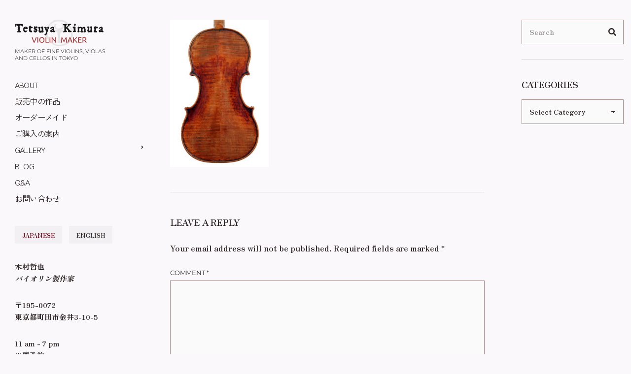

--- FILE ---
content_type: text/html; charset=utf-8
request_url: https://www.google.com/recaptcha/api2/anchor?ar=1&k=6LeOZbwUAAAAAKFpBDpoG4nHobeRfOy-2iAe2mM_&co=aHR0cHM6Ly93d3cuYXRlbGllcmtpbXVyYS5jb206NDQz&hl=en&v=PoyoqOPhxBO7pBk68S4YbpHZ&size=invisible&anchor-ms=20000&execute-ms=30000&cb=vxcllo83wnil
body_size: 48799
content:
<!DOCTYPE HTML><html dir="ltr" lang="en"><head><meta http-equiv="Content-Type" content="text/html; charset=UTF-8">
<meta http-equiv="X-UA-Compatible" content="IE=edge">
<title>reCAPTCHA</title>
<style type="text/css">
/* cyrillic-ext */
@font-face {
  font-family: 'Roboto';
  font-style: normal;
  font-weight: 400;
  font-stretch: 100%;
  src: url(//fonts.gstatic.com/s/roboto/v48/KFO7CnqEu92Fr1ME7kSn66aGLdTylUAMa3GUBHMdazTgWw.woff2) format('woff2');
  unicode-range: U+0460-052F, U+1C80-1C8A, U+20B4, U+2DE0-2DFF, U+A640-A69F, U+FE2E-FE2F;
}
/* cyrillic */
@font-face {
  font-family: 'Roboto';
  font-style: normal;
  font-weight: 400;
  font-stretch: 100%;
  src: url(//fonts.gstatic.com/s/roboto/v48/KFO7CnqEu92Fr1ME7kSn66aGLdTylUAMa3iUBHMdazTgWw.woff2) format('woff2');
  unicode-range: U+0301, U+0400-045F, U+0490-0491, U+04B0-04B1, U+2116;
}
/* greek-ext */
@font-face {
  font-family: 'Roboto';
  font-style: normal;
  font-weight: 400;
  font-stretch: 100%;
  src: url(//fonts.gstatic.com/s/roboto/v48/KFO7CnqEu92Fr1ME7kSn66aGLdTylUAMa3CUBHMdazTgWw.woff2) format('woff2');
  unicode-range: U+1F00-1FFF;
}
/* greek */
@font-face {
  font-family: 'Roboto';
  font-style: normal;
  font-weight: 400;
  font-stretch: 100%;
  src: url(//fonts.gstatic.com/s/roboto/v48/KFO7CnqEu92Fr1ME7kSn66aGLdTylUAMa3-UBHMdazTgWw.woff2) format('woff2');
  unicode-range: U+0370-0377, U+037A-037F, U+0384-038A, U+038C, U+038E-03A1, U+03A3-03FF;
}
/* math */
@font-face {
  font-family: 'Roboto';
  font-style: normal;
  font-weight: 400;
  font-stretch: 100%;
  src: url(//fonts.gstatic.com/s/roboto/v48/KFO7CnqEu92Fr1ME7kSn66aGLdTylUAMawCUBHMdazTgWw.woff2) format('woff2');
  unicode-range: U+0302-0303, U+0305, U+0307-0308, U+0310, U+0312, U+0315, U+031A, U+0326-0327, U+032C, U+032F-0330, U+0332-0333, U+0338, U+033A, U+0346, U+034D, U+0391-03A1, U+03A3-03A9, U+03B1-03C9, U+03D1, U+03D5-03D6, U+03F0-03F1, U+03F4-03F5, U+2016-2017, U+2034-2038, U+203C, U+2040, U+2043, U+2047, U+2050, U+2057, U+205F, U+2070-2071, U+2074-208E, U+2090-209C, U+20D0-20DC, U+20E1, U+20E5-20EF, U+2100-2112, U+2114-2115, U+2117-2121, U+2123-214F, U+2190, U+2192, U+2194-21AE, U+21B0-21E5, U+21F1-21F2, U+21F4-2211, U+2213-2214, U+2216-22FF, U+2308-230B, U+2310, U+2319, U+231C-2321, U+2336-237A, U+237C, U+2395, U+239B-23B7, U+23D0, U+23DC-23E1, U+2474-2475, U+25AF, U+25B3, U+25B7, U+25BD, U+25C1, U+25CA, U+25CC, U+25FB, U+266D-266F, U+27C0-27FF, U+2900-2AFF, U+2B0E-2B11, U+2B30-2B4C, U+2BFE, U+3030, U+FF5B, U+FF5D, U+1D400-1D7FF, U+1EE00-1EEFF;
}
/* symbols */
@font-face {
  font-family: 'Roboto';
  font-style: normal;
  font-weight: 400;
  font-stretch: 100%;
  src: url(//fonts.gstatic.com/s/roboto/v48/KFO7CnqEu92Fr1ME7kSn66aGLdTylUAMaxKUBHMdazTgWw.woff2) format('woff2');
  unicode-range: U+0001-000C, U+000E-001F, U+007F-009F, U+20DD-20E0, U+20E2-20E4, U+2150-218F, U+2190, U+2192, U+2194-2199, U+21AF, U+21E6-21F0, U+21F3, U+2218-2219, U+2299, U+22C4-22C6, U+2300-243F, U+2440-244A, U+2460-24FF, U+25A0-27BF, U+2800-28FF, U+2921-2922, U+2981, U+29BF, U+29EB, U+2B00-2BFF, U+4DC0-4DFF, U+FFF9-FFFB, U+10140-1018E, U+10190-1019C, U+101A0, U+101D0-101FD, U+102E0-102FB, U+10E60-10E7E, U+1D2C0-1D2D3, U+1D2E0-1D37F, U+1F000-1F0FF, U+1F100-1F1AD, U+1F1E6-1F1FF, U+1F30D-1F30F, U+1F315, U+1F31C, U+1F31E, U+1F320-1F32C, U+1F336, U+1F378, U+1F37D, U+1F382, U+1F393-1F39F, U+1F3A7-1F3A8, U+1F3AC-1F3AF, U+1F3C2, U+1F3C4-1F3C6, U+1F3CA-1F3CE, U+1F3D4-1F3E0, U+1F3ED, U+1F3F1-1F3F3, U+1F3F5-1F3F7, U+1F408, U+1F415, U+1F41F, U+1F426, U+1F43F, U+1F441-1F442, U+1F444, U+1F446-1F449, U+1F44C-1F44E, U+1F453, U+1F46A, U+1F47D, U+1F4A3, U+1F4B0, U+1F4B3, U+1F4B9, U+1F4BB, U+1F4BF, U+1F4C8-1F4CB, U+1F4D6, U+1F4DA, U+1F4DF, U+1F4E3-1F4E6, U+1F4EA-1F4ED, U+1F4F7, U+1F4F9-1F4FB, U+1F4FD-1F4FE, U+1F503, U+1F507-1F50B, U+1F50D, U+1F512-1F513, U+1F53E-1F54A, U+1F54F-1F5FA, U+1F610, U+1F650-1F67F, U+1F687, U+1F68D, U+1F691, U+1F694, U+1F698, U+1F6AD, U+1F6B2, U+1F6B9-1F6BA, U+1F6BC, U+1F6C6-1F6CF, U+1F6D3-1F6D7, U+1F6E0-1F6EA, U+1F6F0-1F6F3, U+1F6F7-1F6FC, U+1F700-1F7FF, U+1F800-1F80B, U+1F810-1F847, U+1F850-1F859, U+1F860-1F887, U+1F890-1F8AD, U+1F8B0-1F8BB, U+1F8C0-1F8C1, U+1F900-1F90B, U+1F93B, U+1F946, U+1F984, U+1F996, U+1F9E9, U+1FA00-1FA6F, U+1FA70-1FA7C, U+1FA80-1FA89, U+1FA8F-1FAC6, U+1FACE-1FADC, U+1FADF-1FAE9, U+1FAF0-1FAF8, U+1FB00-1FBFF;
}
/* vietnamese */
@font-face {
  font-family: 'Roboto';
  font-style: normal;
  font-weight: 400;
  font-stretch: 100%;
  src: url(//fonts.gstatic.com/s/roboto/v48/KFO7CnqEu92Fr1ME7kSn66aGLdTylUAMa3OUBHMdazTgWw.woff2) format('woff2');
  unicode-range: U+0102-0103, U+0110-0111, U+0128-0129, U+0168-0169, U+01A0-01A1, U+01AF-01B0, U+0300-0301, U+0303-0304, U+0308-0309, U+0323, U+0329, U+1EA0-1EF9, U+20AB;
}
/* latin-ext */
@font-face {
  font-family: 'Roboto';
  font-style: normal;
  font-weight: 400;
  font-stretch: 100%;
  src: url(//fonts.gstatic.com/s/roboto/v48/KFO7CnqEu92Fr1ME7kSn66aGLdTylUAMa3KUBHMdazTgWw.woff2) format('woff2');
  unicode-range: U+0100-02BA, U+02BD-02C5, U+02C7-02CC, U+02CE-02D7, U+02DD-02FF, U+0304, U+0308, U+0329, U+1D00-1DBF, U+1E00-1E9F, U+1EF2-1EFF, U+2020, U+20A0-20AB, U+20AD-20C0, U+2113, U+2C60-2C7F, U+A720-A7FF;
}
/* latin */
@font-face {
  font-family: 'Roboto';
  font-style: normal;
  font-weight: 400;
  font-stretch: 100%;
  src: url(//fonts.gstatic.com/s/roboto/v48/KFO7CnqEu92Fr1ME7kSn66aGLdTylUAMa3yUBHMdazQ.woff2) format('woff2');
  unicode-range: U+0000-00FF, U+0131, U+0152-0153, U+02BB-02BC, U+02C6, U+02DA, U+02DC, U+0304, U+0308, U+0329, U+2000-206F, U+20AC, U+2122, U+2191, U+2193, U+2212, U+2215, U+FEFF, U+FFFD;
}
/* cyrillic-ext */
@font-face {
  font-family: 'Roboto';
  font-style: normal;
  font-weight: 500;
  font-stretch: 100%;
  src: url(//fonts.gstatic.com/s/roboto/v48/KFO7CnqEu92Fr1ME7kSn66aGLdTylUAMa3GUBHMdazTgWw.woff2) format('woff2');
  unicode-range: U+0460-052F, U+1C80-1C8A, U+20B4, U+2DE0-2DFF, U+A640-A69F, U+FE2E-FE2F;
}
/* cyrillic */
@font-face {
  font-family: 'Roboto';
  font-style: normal;
  font-weight: 500;
  font-stretch: 100%;
  src: url(//fonts.gstatic.com/s/roboto/v48/KFO7CnqEu92Fr1ME7kSn66aGLdTylUAMa3iUBHMdazTgWw.woff2) format('woff2');
  unicode-range: U+0301, U+0400-045F, U+0490-0491, U+04B0-04B1, U+2116;
}
/* greek-ext */
@font-face {
  font-family: 'Roboto';
  font-style: normal;
  font-weight: 500;
  font-stretch: 100%;
  src: url(//fonts.gstatic.com/s/roboto/v48/KFO7CnqEu92Fr1ME7kSn66aGLdTylUAMa3CUBHMdazTgWw.woff2) format('woff2');
  unicode-range: U+1F00-1FFF;
}
/* greek */
@font-face {
  font-family: 'Roboto';
  font-style: normal;
  font-weight: 500;
  font-stretch: 100%;
  src: url(//fonts.gstatic.com/s/roboto/v48/KFO7CnqEu92Fr1ME7kSn66aGLdTylUAMa3-UBHMdazTgWw.woff2) format('woff2');
  unicode-range: U+0370-0377, U+037A-037F, U+0384-038A, U+038C, U+038E-03A1, U+03A3-03FF;
}
/* math */
@font-face {
  font-family: 'Roboto';
  font-style: normal;
  font-weight: 500;
  font-stretch: 100%;
  src: url(//fonts.gstatic.com/s/roboto/v48/KFO7CnqEu92Fr1ME7kSn66aGLdTylUAMawCUBHMdazTgWw.woff2) format('woff2');
  unicode-range: U+0302-0303, U+0305, U+0307-0308, U+0310, U+0312, U+0315, U+031A, U+0326-0327, U+032C, U+032F-0330, U+0332-0333, U+0338, U+033A, U+0346, U+034D, U+0391-03A1, U+03A3-03A9, U+03B1-03C9, U+03D1, U+03D5-03D6, U+03F0-03F1, U+03F4-03F5, U+2016-2017, U+2034-2038, U+203C, U+2040, U+2043, U+2047, U+2050, U+2057, U+205F, U+2070-2071, U+2074-208E, U+2090-209C, U+20D0-20DC, U+20E1, U+20E5-20EF, U+2100-2112, U+2114-2115, U+2117-2121, U+2123-214F, U+2190, U+2192, U+2194-21AE, U+21B0-21E5, U+21F1-21F2, U+21F4-2211, U+2213-2214, U+2216-22FF, U+2308-230B, U+2310, U+2319, U+231C-2321, U+2336-237A, U+237C, U+2395, U+239B-23B7, U+23D0, U+23DC-23E1, U+2474-2475, U+25AF, U+25B3, U+25B7, U+25BD, U+25C1, U+25CA, U+25CC, U+25FB, U+266D-266F, U+27C0-27FF, U+2900-2AFF, U+2B0E-2B11, U+2B30-2B4C, U+2BFE, U+3030, U+FF5B, U+FF5D, U+1D400-1D7FF, U+1EE00-1EEFF;
}
/* symbols */
@font-face {
  font-family: 'Roboto';
  font-style: normal;
  font-weight: 500;
  font-stretch: 100%;
  src: url(//fonts.gstatic.com/s/roboto/v48/KFO7CnqEu92Fr1ME7kSn66aGLdTylUAMaxKUBHMdazTgWw.woff2) format('woff2');
  unicode-range: U+0001-000C, U+000E-001F, U+007F-009F, U+20DD-20E0, U+20E2-20E4, U+2150-218F, U+2190, U+2192, U+2194-2199, U+21AF, U+21E6-21F0, U+21F3, U+2218-2219, U+2299, U+22C4-22C6, U+2300-243F, U+2440-244A, U+2460-24FF, U+25A0-27BF, U+2800-28FF, U+2921-2922, U+2981, U+29BF, U+29EB, U+2B00-2BFF, U+4DC0-4DFF, U+FFF9-FFFB, U+10140-1018E, U+10190-1019C, U+101A0, U+101D0-101FD, U+102E0-102FB, U+10E60-10E7E, U+1D2C0-1D2D3, U+1D2E0-1D37F, U+1F000-1F0FF, U+1F100-1F1AD, U+1F1E6-1F1FF, U+1F30D-1F30F, U+1F315, U+1F31C, U+1F31E, U+1F320-1F32C, U+1F336, U+1F378, U+1F37D, U+1F382, U+1F393-1F39F, U+1F3A7-1F3A8, U+1F3AC-1F3AF, U+1F3C2, U+1F3C4-1F3C6, U+1F3CA-1F3CE, U+1F3D4-1F3E0, U+1F3ED, U+1F3F1-1F3F3, U+1F3F5-1F3F7, U+1F408, U+1F415, U+1F41F, U+1F426, U+1F43F, U+1F441-1F442, U+1F444, U+1F446-1F449, U+1F44C-1F44E, U+1F453, U+1F46A, U+1F47D, U+1F4A3, U+1F4B0, U+1F4B3, U+1F4B9, U+1F4BB, U+1F4BF, U+1F4C8-1F4CB, U+1F4D6, U+1F4DA, U+1F4DF, U+1F4E3-1F4E6, U+1F4EA-1F4ED, U+1F4F7, U+1F4F9-1F4FB, U+1F4FD-1F4FE, U+1F503, U+1F507-1F50B, U+1F50D, U+1F512-1F513, U+1F53E-1F54A, U+1F54F-1F5FA, U+1F610, U+1F650-1F67F, U+1F687, U+1F68D, U+1F691, U+1F694, U+1F698, U+1F6AD, U+1F6B2, U+1F6B9-1F6BA, U+1F6BC, U+1F6C6-1F6CF, U+1F6D3-1F6D7, U+1F6E0-1F6EA, U+1F6F0-1F6F3, U+1F6F7-1F6FC, U+1F700-1F7FF, U+1F800-1F80B, U+1F810-1F847, U+1F850-1F859, U+1F860-1F887, U+1F890-1F8AD, U+1F8B0-1F8BB, U+1F8C0-1F8C1, U+1F900-1F90B, U+1F93B, U+1F946, U+1F984, U+1F996, U+1F9E9, U+1FA00-1FA6F, U+1FA70-1FA7C, U+1FA80-1FA89, U+1FA8F-1FAC6, U+1FACE-1FADC, U+1FADF-1FAE9, U+1FAF0-1FAF8, U+1FB00-1FBFF;
}
/* vietnamese */
@font-face {
  font-family: 'Roboto';
  font-style: normal;
  font-weight: 500;
  font-stretch: 100%;
  src: url(//fonts.gstatic.com/s/roboto/v48/KFO7CnqEu92Fr1ME7kSn66aGLdTylUAMa3OUBHMdazTgWw.woff2) format('woff2');
  unicode-range: U+0102-0103, U+0110-0111, U+0128-0129, U+0168-0169, U+01A0-01A1, U+01AF-01B0, U+0300-0301, U+0303-0304, U+0308-0309, U+0323, U+0329, U+1EA0-1EF9, U+20AB;
}
/* latin-ext */
@font-face {
  font-family: 'Roboto';
  font-style: normal;
  font-weight: 500;
  font-stretch: 100%;
  src: url(//fonts.gstatic.com/s/roboto/v48/KFO7CnqEu92Fr1ME7kSn66aGLdTylUAMa3KUBHMdazTgWw.woff2) format('woff2');
  unicode-range: U+0100-02BA, U+02BD-02C5, U+02C7-02CC, U+02CE-02D7, U+02DD-02FF, U+0304, U+0308, U+0329, U+1D00-1DBF, U+1E00-1E9F, U+1EF2-1EFF, U+2020, U+20A0-20AB, U+20AD-20C0, U+2113, U+2C60-2C7F, U+A720-A7FF;
}
/* latin */
@font-face {
  font-family: 'Roboto';
  font-style: normal;
  font-weight: 500;
  font-stretch: 100%;
  src: url(//fonts.gstatic.com/s/roboto/v48/KFO7CnqEu92Fr1ME7kSn66aGLdTylUAMa3yUBHMdazQ.woff2) format('woff2');
  unicode-range: U+0000-00FF, U+0131, U+0152-0153, U+02BB-02BC, U+02C6, U+02DA, U+02DC, U+0304, U+0308, U+0329, U+2000-206F, U+20AC, U+2122, U+2191, U+2193, U+2212, U+2215, U+FEFF, U+FFFD;
}
/* cyrillic-ext */
@font-face {
  font-family: 'Roboto';
  font-style: normal;
  font-weight: 900;
  font-stretch: 100%;
  src: url(//fonts.gstatic.com/s/roboto/v48/KFO7CnqEu92Fr1ME7kSn66aGLdTylUAMa3GUBHMdazTgWw.woff2) format('woff2');
  unicode-range: U+0460-052F, U+1C80-1C8A, U+20B4, U+2DE0-2DFF, U+A640-A69F, U+FE2E-FE2F;
}
/* cyrillic */
@font-face {
  font-family: 'Roboto';
  font-style: normal;
  font-weight: 900;
  font-stretch: 100%;
  src: url(//fonts.gstatic.com/s/roboto/v48/KFO7CnqEu92Fr1ME7kSn66aGLdTylUAMa3iUBHMdazTgWw.woff2) format('woff2');
  unicode-range: U+0301, U+0400-045F, U+0490-0491, U+04B0-04B1, U+2116;
}
/* greek-ext */
@font-face {
  font-family: 'Roboto';
  font-style: normal;
  font-weight: 900;
  font-stretch: 100%;
  src: url(//fonts.gstatic.com/s/roboto/v48/KFO7CnqEu92Fr1ME7kSn66aGLdTylUAMa3CUBHMdazTgWw.woff2) format('woff2');
  unicode-range: U+1F00-1FFF;
}
/* greek */
@font-face {
  font-family: 'Roboto';
  font-style: normal;
  font-weight: 900;
  font-stretch: 100%;
  src: url(//fonts.gstatic.com/s/roboto/v48/KFO7CnqEu92Fr1ME7kSn66aGLdTylUAMa3-UBHMdazTgWw.woff2) format('woff2');
  unicode-range: U+0370-0377, U+037A-037F, U+0384-038A, U+038C, U+038E-03A1, U+03A3-03FF;
}
/* math */
@font-face {
  font-family: 'Roboto';
  font-style: normal;
  font-weight: 900;
  font-stretch: 100%;
  src: url(//fonts.gstatic.com/s/roboto/v48/KFO7CnqEu92Fr1ME7kSn66aGLdTylUAMawCUBHMdazTgWw.woff2) format('woff2');
  unicode-range: U+0302-0303, U+0305, U+0307-0308, U+0310, U+0312, U+0315, U+031A, U+0326-0327, U+032C, U+032F-0330, U+0332-0333, U+0338, U+033A, U+0346, U+034D, U+0391-03A1, U+03A3-03A9, U+03B1-03C9, U+03D1, U+03D5-03D6, U+03F0-03F1, U+03F4-03F5, U+2016-2017, U+2034-2038, U+203C, U+2040, U+2043, U+2047, U+2050, U+2057, U+205F, U+2070-2071, U+2074-208E, U+2090-209C, U+20D0-20DC, U+20E1, U+20E5-20EF, U+2100-2112, U+2114-2115, U+2117-2121, U+2123-214F, U+2190, U+2192, U+2194-21AE, U+21B0-21E5, U+21F1-21F2, U+21F4-2211, U+2213-2214, U+2216-22FF, U+2308-230B, U+2310, U+2319, U+231C-2321, U+2336-237A, U+237C, U+2395, U+239B-23B7, U+23D0, U+23DC-23E1, U+2474-2475, U+25AF, U+25B3, U+25B7, U+25BD, U+25C1, U+25CA, U+25CC, U+25FB, U+266D-266F, U+27C0-27FF, U+2900-2AFF, U+2B0E-2B11, U+2B30-2B4C, U+2BFE, U+3030, U+FF5B, U+FF5D, U+1D400-1D7FF, U+1EE00-1EEFF;
}
/* symbols */
@font-face {
  font-family: 'Roboto';
  font-style: normal;
  font-weight: 900;
  font-stretch: 100%;
  src: url(//fonts.gstatic.com/s/roboto/v48/KFO7CnqEu92Fr1ME7kSn66aGLdTylUAMaxKUBHMdazTgWw.woff2) format('woff2');
  unicode-range: U+0001-000C, U+000E-001F, U+007F-009F, U+20DD-20E0, U+20E2-20E4, U+2150-218F, U+2190, U+2192, U+2194-2199, U+21AF, U+21E6-21F0, U+21F3, U+2218-2219, U+2299, U+22C4-22C6, U+2300-243F, U+2440-244A, U+2460-24FF, U+25A0-27BF, U+2800-28FF, U+2921-2922, U+2981, U+29BF, U+29EB, U+2B00-2BFF, U+4DC0-4DFF, U+FFF9-FFFB, U+10140-1018E, U+10190-1019C, U+101A0, U+101D0-101FD, U+102E0-102FB, U+10E60-10E7E, U+1D2C0-1D2D3, U+1D2E0-1D37F, U+1F000-1F0FF, U+1F100-1F1AD, U+1F1E6-1F1FF, U+1F30D-1F30F, U+1F315, U+1F31C, U+1F31E, U+1F320-1F32C, U+1F336, U+1F378, U+1F37D, U+1F382, U+1F393-1F39F, U+1F3A7-1F3A8, U+1F3AC-1F3AF, U+1F3C2, U+1F3C4-1F3C6, U+1F3CA-1F3CE, U+1F3D4-1F3E0, U+1F3ED, U+1F3F1-1F3F3, U+1F3F5-1F3F7, U+1F408, U+1F415, U+1F41F, U+1F426, U+1F43F, U+1F441-1F442, U+1F444, U+1F446-1F449, U+1F44C-1F44E, U+1F453, U+1F46A, U+1F47D, U+1F4A3, U+1F4B0, U+1F4B3, U+1F4B9, U+1F4BB, U+1F4BF, U+1F4C8-1F4CB, U+1F4D6, U+1F4DA, U+1F4DF, U+1F4E3-1F4E6, U+1F4EA-1F4ED, U+1F4F7, U+1F4F9-1F4FB, U+1F4FD-1F4FE, U+1F503, U+1F507-1F50B, U+1F50D, U+1F512-1F513, U+1F53E-1F54A, U+1F54F-1F5FA, U+1F610, U+1F650-1F67F, U+1F687, U+1F68D, U+1F691, U+1F694, U+1F698, U+1F6AD, U+1F6B2, U+1F6B9-1F6BA, U+1F6BC, U+1F6C6-1F6CF, U+1F6D3-1F6D7, U+1F6E0-1F6EA, U+1F6F0-1F6F3, U+1F6F7-1F6FC, U+1F700-1F7FF, U+1F800-1F80B, U+1F810-1F847, U+1F850-1F859, U+1F860-1F887, U+1F890-1F8AD, U+1F8B0-1F8BB, U+1F8C0-1F8C1, U+1F900-1F90B, U+1F93B, U+1F946, U+1F984, U+1F996, U+1F9E9, U+1FA00-1FA6F, U+1FA70-1FA7C, U+1FA80-1FA89, U+1FA8F-1FAC6, U+1FACE-1FADC, U+1FADF-1FAE9, U+1FAF0-1FAF8, U+1FB00-1FBFF;
}
/* vietnamese */
@font-face {
  font-family: 'Roboto';
  font-style: normal;
  font-weight: 900;
  font-stretch: 100%;
  src: url(//fonts.gstatic.com/s/roboto/v48/KFO7CnqEu92Fr1ME7kSn66aGLdTylUAMa3OUBHMdazTgWw.woff2) format('woff2');
  unicode-range: U+0102-0103, U+0110-0111, U+0128-0129, U+0168-0169, U+01A0-01A1, U+01AF-01B0, U+0300-0301, U+0303-0304, U+0308-0309, U+0323, U+0329, U+1EA0-1EF9, U+20AB;
}
/* latin-ext */
@font-face {
  font-family: 'Roboto';
  font-style: normal;
  font-weight: 900;
  font-stretch: 100%;
  src: url(//fonts.gstatic.com/s/roboto/v48/KFO7CnqEu92Fr1ME7kSn66aGLdTylUAMa3KUBHMdazTgWw.woff2) format('woff2');
  unicode-range: U+0100-02BA, U+02BD-02C5, U+02C7-02CC, U+02CE-02D7, U+02DD-02FF, U+0304, U+0308, U+0329, U+1D00-1DBF, U+1E00-1E9F, U+1EF2-1EFF, U+2020, U+20A0-20AB, U+20AD-20C0, U+2113, U+2C60-2C7F, U+A720-A7FF;
}
/* latin */
@font-face {
  font-family: 'Roboto';
  font-style: normal;
  font-weight: 900;
  font-stretch: 100%;
  src: url(//fonts.gstatic.com/s/roboto/v48/KFO7CnqEu92Fr1ME7kSn66aGLdTylUAMa3yUBHMdazQ.woff2) format('woff2');
  unicode-range: U+0000-00FF, U+0131, U+0152-0153, U+02BB-02BC, U+02C6, U+02DA, U+02DC, U+0304, U+0308, U+0329, U+2000-206F, U+20AC, U+2122, U+2191, U+2193, U+2212, U+2215, U+FEFF, U+FFFD;
}

</style>
<link rel="stylesheet" type="text/css" href="https://www.gstatic.com/recaptcha/releases/PoyoqOPhxBO7pBk68S4YbpHZ/styles__ltr.css">
<script nonce="BntuvLXikb4vVTkK_fH-3A" type="text/javascript">window['__recaptcha_api'] = 'https://www.google.com/recaptcha/api2/';</script>
<script type="text/javascript" src="https://www.gstatic.com/recaptcha/releases/PoyoqOPhxBO7pBk68S4YbpHZ/recaptcha__en.js" nonce="BntuvLXikb4vVTkK_fH-3A">
      
    </script></head>
<body><div id="rc-anchor-alert" class="rc-anchor-alert"></div>
<input type="hidden" id="recaptcha-token" value="[base64]">
<script type="text/javascript" nonce="BntuvLXikb4vVTkK_fH-3A">
      recaptcha.anchor.Main.init("[\x22ainput\x22,[\x22bgdata\x22,\x22\x22,\[base64]/[base64]/MjU1Ong/[base64]/[base64]/[base64]/[base64]/[base64]/[base64]/[base64]/[base64]/[base64]/[base64]/[base64]/[base64]/[base64]/[base64]/[base64]\\u003d\x22,\[base64]\\u003d\\u003d\x22,\x22wrlAw50XLCnDvn86aMKTwoEqwpDDkiDCgSbDqRTCnMO/wpfCnsOYdw85UcOnw7DDoMOTw4HCu8OkIkjCjlnDpsOhZsKNw5RFwqHCk8OwwrpAw6B2Uy0Hw4vCksOOA8Orw7lYwoLDqXnClxvCgsOcw7HDrcOVUcKCwrIIwpzCq8OwwrFUwoHDqAzDiAjDomcGwrTCjlPCiCZicsK9XsO1w7lTw43DlsOkXsKiBm9zasOvw4LDpsO/w57DksKlw47Ci8OREcKYRR3CjlDDhcOIwpjCp8O1w6XCmsKXA8ODw4M3XlxFNVDDoMODKcOAwrhiw6YKw4PDnMKOw6cuwp7DmcKVaMO+w4Bhw5kXC8OwcQ7Cu3/[base64]/wojDjcOkKMKHw4HCosKZw7JGQnFXwpzCjybCv8KIwrLCr8KCJsOOwqXCjyFqw5DCimgAwpfCtE4xwqE7woPDhnEVwpsnw43Cs8O5ZTHDpVDCnSHCkxMEw7LDtmPDvhTDo23Cp8K9w7rCo0YbfsO/wo/[base64]/wp1HwoMvFsOOccKRwrrDgUxqN8O9RXvCncKPwqXCo8OfwpDDtcOmw5XDmi7DisO5EMKbwoITw67CqVbDvATDiFEGw7ZlbMOCOGjDnMKfw41jZsKPSGjChQk1w5fDjcKYSMKHwrpCPMOhwpIEdsOqw74/U8KAMsOdWRBbwrrDlBbDmcKfBcKFwo3CjsOCwpxDw4nCvULCkMOuw4LDgwTDp8KZw6l2w7DDviZvwrNVKELDkcKgw77CvzMaUMOlQMKRdEhiGGrDkcK3w4nCrcKLwpZ0wqHDlcOOfmQAwozClDvCncKbwoIQJ8KWwr/DmMK9By/DhcKhTVTCrzU9wpfCti4cw4xJwq0/[base64]/FRfDqMKhw6YCwozCt8K6R8O8w7EBFcKwIcOXw5s9w5hGw53DtcK8w7p6w6HDsMKiw7XDgMKCEMOsw6oKV3R8TsKrZnnCum7Cly7DjcKYVXEuwrlbw48Rw5XCoStbwq/[base64]/Dm0jDnMOKw6rCn2MTwobCn2jDt8Kpw7RNFsK2O8OQw6DCuGFYCMKjw40WEcKfw6UTwocmCUR1wq7CoMObwp0Re8O8w7bCmQ5HbcORw4cHA8KJwpVULsOuwp/Co0vCkcOmXcO/EXPDjTgvw4rCqmnDokQHw5tFZCRAVRZyw7ZGRB9ew5PDryZ6BMO1bcKTIAd8EhLDh8Klwo51wrPDh3kmwpnCoABlNsK+bMKGRnvCmkvDj8KbMcKLwpPDo8OwPMKKYcKZDjM7w4N8wpzCiQxyW8OVwoYJwq/Cv8K/ACjDosOqwrlTOlLCog1vwqjDgWPDmMOSNMOZXMOlSsOvLxPDtVspP8K5SsOowpDDu2ZcHsO6wpJRNgzCm8ObwqDDoMOcPWdWwq7Cl3rDgxsQw6gkw7lWwp/[base64]/DmlUWYxPDvcO5FjDDr8OcwrU8w7pgVcO9eB1HXcOJGWknw6F+wqEVw6PDisOKwpssOTxhwq54FsOHwp/CmVNvWhwQw7EVCCjCpcKUwoB0wpcAwojDn8K7w7oxwo1YwpTDtMKgwqbCn2PDhsKPUQRABnJPwoZnwrR3AMKUw4/DpGAoHj/Ds8KNwrljwrMYTsK3wqFPYHLCuy1JwpsLwrbCvTTDlAMJw43DvVHCviXDo8O8w6Y/OyVYw7QyFcKmIsKfw7HCqB3CpT3ClhnDqMOew6/Ds8KFfsOiK8Owwr5vwow4HHhUR8OfEsOcwp1JeVdCFVYhfMKdFmt2fSHDg8KrwqkxwogiJSbDpsOIWMOKFcKfw4jDgMK9MRJIw4TCtCFWwr5cL8ObDcKLwoHCgSDDrMOGe8O5wp9cSFzDmMOCw7hJw7c2w5jCmcO9U8K/SCtxH8O+w4zCvsKsw7UaMMOLwrjCpsKTWQNcZ8K/wrwowpQsNMOWw64AwpIsU8Ozwp4bwq9SUMKYwo8twoDDghTCrgXDpcK5w5pEw6fDqwXCiVJOFsOpw6o1wqzDs8KEw4jCiD7DlsKpwrFqGzbCnMOCwqbCt1LDkMKkwqvDrjfCtcKfRMOSeHI2N0DDmT3DrMKAU8ORZ8K8Wkc2Vzo/[base64]/[base64]/[base64]/[base64]/DvMOZw6bDp0c/KV3ClwhRw63DhMO9LwnCtcOebsOtPMO+w7DDpTxpwqrCvWYyV2fDqcOvUUoObVV/wolbw5FWMsKPeMKWfiQKORfDr8KUWjU2w4slw6ltHsOtD0UKwrvDhg5swrzCl1JUwq/[base64]/Cp8O8w4jDhjNab0vDtDPCmxfDl8KQTndPZsKGOsOSFnAfAjcaw5VFelHChmtuAWZNPsOLUivCj8OgwqbDjjU8HcOQTBfCghHDmcO1CTNcwpJNDX3Ck1gpw6/[base64]/ChBsPK0N5wpPCt2DDl0DCnnhbPzt3wrbCmU/CtcKHw7IJwosgRHVuwq0ZSEcvNsOTw68Rw7Mzw5VIworDmsKdworDkjTDvn7DssKpall5cXzCmsOZwoDCulXCoTJTfArDsMO0ScOCw4FiTsKww4TDr8K9C8KEf8OcwrgZw4FAw7Jdwp3Cug/ColISQsKhw4dhwrY9NlRjwqwDwrHDrsKCw7fDnUw/bMOfw6LCiVEQwpLCpsKpCMO0E37DuiTDmg/DtcKSXGvCp8OqMsKOwp9eVwZvWTHDnsKYTwrDpBgzIjgDPkLCoTfDtsKoHcO4FcK8VH7Dng/Cjz7DtVpBwqE0RMOySMOZwpzCvUwIa1bCvcKzbSUGw5hKwpx8w75gQDQ3w6gpLkzCoyPCt2V/[base64]/w69fw53CnhLChsKbSnzCnwTDuQLDvsK3woQrYMKSw7/DssObNMOFw7rDlMOJw7RBwo7Du8K0NR0sw6zDsF8HNinCicKYPcKidVooXMKlBMOgflArw6YlNBTCqDjDi3nCrMKHPMO0AsKSw4Flb39nw6oFEsOuawYseBjCusOFw50DPGJmwodAwo/DnzPDsMO9w5jDp1QPKhAqYnARw5N4wrJBw44YHsOLecKWccKxVlItGxrCmnY0ZcOWaDIxwqvCghpYwrfDi0nDqGHDl8KUwpnCncOLIsORUsK+L3nDjlnCpsO/w4TDhcK/fSnCicOwCsKZwprDqBnDisKmQsK5MhF9SiomD8KfwonDrUnCgcO+JMO4w47CrhjDksOYwr1lwp4Pw5MVPsKTCg/DqMKxw5fCksOCw7o+w649PD/CoyBGZsOMwrDDrFjDocKbb8OwU8OSw6d0wrrCgl3DuGYFa8K0e8KYD29gQcKCc8Obw4ESLMKKBWTDrsK8wpDDicOUTzrCvRQIEsKYO1TCjcKQw40+wq1oHj0bX8KHK8Ksw4TDv8OBw6/DjsOXw7TClT7DjcKDw756PCDClGPChsK6c8OOw63DiWcYwrXDrjQQwpnDq0zCsBQhW8ODwocOw7NRw5bCusO7w6fDpXFyTx3Dr8OhV0xCZ8KNw581DU/CqcOAwqLCtyZFw7MBTkYEwpohw73Cp8KWwpQBwo3Dn8OywrJhw5M3w69Fc0LDqgs/[base64]/CkVgPw5/CulLDjl90wqV9LTIfwrMiwpdBQB/Djn5WeMOTw4kIwrHDocKMNMO9ecKWw5fDlMODbGFpw6jDlMKTw4x2w6/[base64]/CrD3CjEBYWhggLGrClsO/C8OqcMOew6PCvAjDhsKDPMOHw6JWS8OkQFfCp8KROGY8DsOEAlDDjsOTdQfCosKiw5/DhcOnAcKLPsKnJFlqOBfDkcOvGg7CnMKRw43Cr8OaeSLCjSkVWsKNGE7Cm8Ofw7MyCcKuw7cmL8KxAMK+w5zDvcK4wojCgsOMw55aRMKcwrVtJyt9w4bCosOzLk1mdRRiwogAwrtObMKJeMOmw6x+LcK4wowXw6I/wq7CgmMKw5k2w4ItE185worCtGpiRMKiw7x5w6I7w4RLT8O/[base64]/[base64]/DmsO/wrREw5jCkU/CqMKNKDPCvsKbHsOKP1nDvzvDkm1lw7tNw7pXwrvCrUrDqsKQRkLCvMOXNG7Dn3TDi20cwo3DsV4gw5xzw43Cpx4NwroqMMO2B8KPwoHDojgJw7/DhsOnccOkwrldw445wp3CiicKIXHCj2jClsKDw77CinrDjFUtYwYnT8K3wqN2w57DvMKNwoXCpgrCpgkMwqYKeMK+wojDvMKow5/Dsjo7wpx/FcKXwqjChcOFLXAZwrQuMsOwWsK+w6sCQz3ChWIfwrHDisKOW0tWaEbCk8KQVsOOworDlsKhI8K0w68RH8OBUg3Ds3zDksKbXcOpw5nDn8KFwpN1WREOw6dzVjHDiMOsw4tOCxLDiD3CmsKYwodheDU4w4vCuCMLwr5jFGvCncKWw5zDgTISw7o8wrfDvz/CrBI9wqDDpyjCmsKDw5o5FcKpw7zDtDnChVvDhsO9w6MuQh0tw6IDwq8KRcOOL8OswpDChCzCtGPCk8KhS35gaMKNwo/CpMO5w6HDnMKvIQInSAbDqS7DosK7HHIwZsKjU8O/w5vDiMOyP8KFw44nfMKPw6dnNMOPw5HDpSxUw7HCqcK3Y8O/w7Eywq1mw7nDhcOBRcK5w4hbw4/[base64]/G8K1wqTDjS7DtxZiw44XL8OTUMK5wp/[base64]/DpkfCosO5JsK9w5Q+LsOHwrl3QD3Ck8OHwoPClCfCvcKYF8K8w47CvEDCl8K9w786w4bDs2JgWA1Wa8OYwrAzwrTCnMKGcsONwqbCqcKQwrnClsOvdjwGFMOPKsKSbVs3GkXDsQ90wqw/b3jDpcKiCcOGXcKrwoMmwoHDoSdhw77DkMKOWMOAdyLDjMKvw6JIexXCjMKqQm97wqFWdsOHw6A2w47CnR/CkyHCrCLDqsOlFMK4wr3DjwbDnsK+wo7DkhBVbcKCHsKPw6zDs2nDm8KOScKaw5HCjsKULn14wpfChlPDqA/CtEhrRMKrcSwrM8KVw5fCuMKWRkbCoSfDkw3Cq8KGw5VfwrseQcO7w5rDs8Opw7EJwpxLDsOXNGhkwqdpVkrDnMObWsK5w4nCmG8JG1rDuy/DsMKsw7LClcOlwo3DuA4Ow4PDq27CqcO3w5g4w7vCpztSCcKHAsKiwrrCh8OfBFDCtEdawpfCiMOKwocGw7HCk0/ClcOwWCgVcFUAcwUBWsK2w6XDrF5ISsOCw4syXcK7blHCnMO/woDCmMONwqFHB2crAWsSXhhzc8OWw5whDBTCi8OZEsO/w6cWTWbDlRLCpmzCmsK2w5PDvFlif2Egw5ojCTXDkQlTwqMkP8KUwrDDhlbClsOCw6EvwpjCucKnUMKCYE/[base64]/CocOoemVLOMKWwol5wr01wpvCiMKSfSrCpgRWBsKebT7CssObOwjDusKOAsKZw48PwoTDplfDjFnCpBzClGfCgkTDssKrLSVRw4Z4w4MWCsKHasKIGSRUPE7DnzzDjzTDq3zDvyzDrsKGwoBMw6bCgcOuT3jDp2nCt8KGL3fCjWbDiMOuw7wVIMOCPBAfwoDDk0nDuE/Du8KEXMKiwrHDp2dFSz3Ci3DDnCfDkXZTZTHCnMONwoIfw5bDqcKQfAnCtDxeLWLDtcKSwp/DjWnDvcOEQyjDjcOVG2VPw4t/[base64]/FsOTwr11cEzDlW3ChFs0w7EBUGTDucO7wqvDpArDucO/[base64]/CukhWw67DgcOrw4hHXA3DisOYYMK0w7IdFcOkw6vCssOow7bCqMOCPcOGwprDhcKKUQEdajxgFlQiw7EQchhXJH4PD8KmEcOLRHPDkcOCDiI2w6fDnR7CnsKfGsOcU8OGwqLCtHwbZgZxw7waNcK7w5UNI8OcwoHDn1bCqC0Uw6/[base64]/w4bDgMOFw48GwrbCjsOrU041wp/[base64]/woLClRpHwo3DpMOIwolXwr8Lw5MXB3cMw4bDqMKsOhnCtcOQcx/DqRXDr8ODOX5twqQiwr5aw4how7vDtwQmw60HIcO5w581wrrDnDFzRsO1worDpMOle8OedglRUHEXUw/[base64]/Ct1LChWlyI8Kow5pxaHHCusKOVMK2J8OSS8KeHcORw7/DrVbDtWvDgGdOCcKKf8KaP8OYw6UpBwlqwqlXSS0RWcKkXG0jDMKwI1olwqDDngg6IU5vM8O9wpsFFn/CpcOgA8OawrPCrwwJa8OUw7s4bsOzNxtRw4QVRxzDusO7ZcOMwonDikrDgBN9w6ZqZcKowrHCizBEXcOAwpN7CcOXwrFDw4/ClcKMNSPCksK8bBrDqgo5w4MpaMK1ZMO5M8KNwpAzw7XCmXwIwpgowphdw4EXwq4dQ8KSOwJQwq1sw7tNMQnCpMORw5rCuVcdw4hCUsOAw7fDnsOwRQ1twqvCmmbCs3/DtMKhQUMJw6zCtjMVw6TCtS1tbXTCrsOVwrgdwrrCjcOzwqZ6wqs0I8KKw7rClGjDh8OPwp7CvcKqwp5Jw7FRDTvDvEo6wo55wo5dDS3CsRUcAcOdcRJtdSbDosKKwqHCmCHCtMOPwqMCIMO3KcOmw5QJw6vDh8KEYsKpw6oSw4wrw4lHbmLDliFZwpYJw5A/w6/DgsOoNMK/wrLDiCsGwrA7WcOZY1TCgU9Tw6QzPmBkw4zCrFZTX8KCa8OVecKKK8KgQnvChRXDqsO7G8KyBAXDsXHDnsKvGsOfw79yccK0UMKPw7PCusOkw5Q3WcOVwo/DjwjCsMOcwo/DvMOGO0w3HSTDs2rDoSQvKsKWFC/[base64]/CgBBFw4Mrw5suY8OLw4ZdUcKXGsOqw6tawr18Xk1twoZsBcKEw59Ew5rDmG8+wrlrQMKFfzZAw4LDrsOxV8KEwp8JN1sKF8KCK2jDkB9kwrvDpsOmP3XCvB/[base64]/DoDp1wpIKwqRzwp/[base64]/Cq8KOw5LCjcKgFVE+O3RCKRrCtcOQw5vCkcOXw7vCrsOeHcK/NWgxX1kEw496fcO5cTjDk8K0w5oyw7vCnAM6wrHDrcKZwq/Cph3DkMOrw6vDp8OTwpZuwoU/BsOFwqbCi8KiOcK6a8OHw67CisKnZ3HDv2/DsBzCgsKWw5RDXRlYP8OVw78zCMOGw6/DgMKZZm/DoMOzDMOnwpzCmsKgTMKIFz4sXQjCucK0ScOhYR9Mw4/Cp3ofIsOQTCtxwpXDnMOidn7ChMKWw5NFPcKeUsOow5VFw7R8S8O6w6slMjhmZy1YTmHDkMKLIsKsa37DhcKsMcKHQXwBwr/[base64]/CrU0NwooPEG7DiwzCh3bChUfDmMOaw7LDqMOJwpbCrg/CjlHDgsOlw7RBFsKdwoASw7HCkBBTwqBqWGvDonTCm8KRwoEEUTrCtivChsKcYWDCowsCFwARwoUaUsKQwr3Co8OoQsK9Hzt6fgYjwrh4w7nCo8OjeFJkGcKcw6ESw7NwG3QtJ27DrcOXbDcXUiDDq8OxwpLCnXXDu8O0WBoYNw/Du8KmG1zClcKrw77DqCrCsnIIfMO1w4N1w7TCuCQuwojCmk5rdcK5w45Bw6Aaw6ZxNMOAZsOEIsKybsK2woxZw6ATw4gdR8OkPsOlL8Oqw4PCl8K2wrDDvhl0w6zDs0QFHsOWVMK+R8KEUcOnLRl0H8Ohw4/DlMOFwrHCtcKeb1pRacKCc2VWwrTCp8K0w7DCm8KyMcKMJhl4FyoTXDhFW8OIE8KOwoPDh8OVwr0qw6XDq8Orw71IPsOJdMKYLcOgw4YgwpjCqcOnwr/DrMOSwp4APkvClV7Cn8KbfXjCusKnw7vDjj/Dh2jCmMKhwqVfBsOqXsORw5/CnWzDjTp8wo3DvcKvQcOvw7DDvsOfw51WJ8Kuw4/[base64]/DiVg1PCvDkmUIIx7DusOKB8OZw4g6w7sbw6MjQSp5IDDCj8OUw4/ClnsZw5TCkSLDvzXDvMKlw5U0K3cifMK0w4TDk8KtXMOkw5xowpANw6J9PsKuwqlHw6QfwqNpQMOLCAt4W8Kjw4xpw77DncKHw6Bzw47DqFLCsQfCosODX1o+W8K6dMK4JhYaw75qw5AMw6oSw60MwrDCr3fDncOVEcONw4tAw4DDocKoa8Kowr3Cjix4FQXDuS/DmcK8DMKvFsOBIzZRw4Uyw5jDl3w0wq/DuENqScOnT0nCtsOqCsOTZGJCDcO7w54cw5Fnw73DlljDul5Ww4JuP3/CiMOyw77DlcKAwr4xUBQIw4h+wrLDmcKMw70Hw7Zgw5PChlVlw4tsw4MDw4x6w58dw6nCmsOtRTXCu1kuwqlXXCoFwqnCusOILMKwJU7DtsKvXMOBwp/DpMO2csKuwo7Cg8Kzwr1Mw6dIDsKkw4sFwostJExyTXhfL8KzWFLDocKOd8O7csKVw6ESw4pcSgF1PsOQwo/Dnjs+e8KCw6vDtcOqwp3DqBk1wo3CvUBwwooXw74Fw7LDnsOww600WsKeYHcPCUTCkhtKw50FA15swp/[base64]/DhMOVRcKWZ0Nrc1Vtw6RBV8KNwovDp1d/[base64]/[base64]/DpsOIwqfCqXArMMOFJsOBwqjCukfCjADDgX/CrT3CkwpYAMKkEV48FwkpwphsV8OJw48NF8K+RTkTWEnDpCzCpMK9HwfCnSw5H8Ksb0HDl8OaDGDCsMKKV8OvAVs5w63DisKhWSHCpcKpeV/Cjm0DwrFzwrlFwpwMwrktwrF0OC7Dn0vCu8OFF3tLOFrCl8Orwq82ZADCqsObRl7CvyfDg8ONcMKTL8O3AMObw5UXw7jCol/DkU/DnBl8w63Dr8KjDglSw5otfcOrQMKRw7R1AsKxCW8VHXVlwrJzSCvCtHfCuMKsWhDDgMK7wrnCm8KPKRcgwp7CvsOsw47CqV/CrigOQBQwEMKIP8KkHMKhI8OvwqkDwpPDjMORFsK1UjvDvw0fwpgxWsKRwqjDnMKLw5Idwrt4QyzCv1HDn3nDp3fDgl1pwoFUCBs/bWMiw5JIaMKuwqjCt2bCtcOIU0bDljLDugvCv3oLXF0RHD8rw7MhPcKyTsK4w5tfKlnClcO7w4PDkyPClsOaYz9vMGrCvMKJwrBOwqcvwq7DsiNvHsK5H8K6SHHClmQWwqDDqMOcwqc3woF0csOlw7pnw615wq8HZMOsw5PDjMO6W8O/C1rDlWpswp/DmkPDtcK4w4EsNMORw4jCngkmPFrDmTpoT03DjXk3w7zCksOdw4F6TzQSJcOowoHDm8OkfcKxw4x2wpApJcOYwqcNQsKUVU9/CVZCwoHCn8OnwqzCrMOaChkzwo8HVcOTQTLCiWHCmcKCwowGJVU/wptMw59bM8OPHcONw7cBeF5pfRDCisKQbMOTYMKKPMO0w7MywoEJwpnCiMKLwq0PLCzCtsK5w6k7G3LDq8Ogw6bCvcOlw4xGw6Z+ShLCuBDCjxjDlsOBwpXCkSc/WsKCwpLDv0huDg3CvyV2wpBqF8OZV1dnNVTDs14ew5Zbw4zCtQPDtQJQwqlXLnPDrCTCtMKPwrZyLyLDlcOHwq7DvcKlw607WMKjUz/Dj8OyNStPw4Y+fzJtQ8OKLMKLAGfDlWsUWGPDqy1Ew5NPNGXDlsOkE8OHwqvDpUrCrsO0w4LClsK/Jz0bwo7ChMOqwo44wr9oKsKmOsONUMOcw6B1wpLDpTHCqcOCKRfCq0XCgMKrejHCmMOwAcOSw7bCpsKqwpMRwqAeTlrDu8OJFgg8wrbCqyTCnl7Cn1UUNQlgwrvDnnVsNm7DsmfDisOIWmJ/w7RVFgh+UMKdRcKmH2/Co3PDpsOYw7YHwqRfbnhaw78mw4XCkjPDrlIcPsOUIXg/[base64]/ChMOwIsKiCQ9Fw5/[base64]/DnAjDkcKNaMOqMz/CosOWayHCosKDw6JcwqrCmsOIwpo2Gj7CjcKoeD06w7zClwxmwoDCi0N+T1p5w4N5w6MXYcOqDirCn2/[base64]/DnsOmEMK+wr46w7I4wq/Dkn/CmlxAJj7DssOdSMO2w49tw47CtCXCgHxIw5DDv2XCqsO4e0c8P1FcbBzCkGR8wonClDfDv8OKwqnDohfCgsKlfcKMw5HDncOTPcOXMyTDlCkiWcOOTFjDisOnQ8KdIcKlw4/CmcOJw4gNwp/CpG7CmDRHWnRZUHnDjEnDgMOPdsOOw73CqsKzwqbDmsOKwoIoZ0QZYQM7QSQIScOcw5LCjzXDjwglwrlcwpXDgcKbw7tFw7vCvcKBKlMxw4dSdMK1TX/[base64]/ViTCu8KXc8KVUsKmwqNPXMOdVxwBwpLCs1LDo18iw68OFh9Mw61Fwr7DjmnCjz8YAmhfw5vDpcOQw7YhwoBlOsOgwoZ7wrDCjMOrw7XDuwXDnMOIw7PCo0wJBDDCs8OYw6AZcsOqw5JAw63CvA97w6pJS0xML8OZwpcOwo7CgcKyw79MVsKFCcO7dsK3PFxdw6wlw4/[base64]/Dhm7CicK+worDrC4nwpDCucKvw5MyecO7wo/[base64]/CucKCXMOJwro6ZmHCj8KHwqPDu8OldcK+w4kZw5Z7IAk1BkNXw4TCtMOIT3IZF8Kww77DhMOvw6RDwrbDpHhLEMKqwphDLQLCvsKdwqbDmGnDmgjDmMOCw5tgXhdvwppFw7XDqcKyw79jwr7Dt3olw4/CiMO9HnlSw45MwrZZwqcxw6U1d8Kzw7VYATMjMGDCimUYN1ggwqHCrEBJC0HDoRHDpMKhIsOjTlHCoGdwLsO0w63Crz8Lw4PClCzClcOdUMK8EV4IccKzwpkSw5cabMOIfcOpACPDqMKFZEszwpLCu1NUPsO6w43CncKXw6zDgMK3w5J/[base64]/wobDj8K5w43DgcKuTsOLb8OAw7VPw5s+cXnDlAsvPykkwqbDsVY4w7LChsOpwr8zWC9rwq3Ct8KmbHbChMKfIsK6LCXDtEwYPhLDtcORcQVcf8K3Pk/[base64]/w7jCuiE+Y8Kpem0yNMOaR8Omw43DrsOaw5Ayw4LCmsO2cG/DnEsBwqzDmHR1UcKHwoRUwo7CriPDk15XLwk5w57CmsOzw5lLw6QUw7nCnMOsRybDtMKtwqMNwqItUsO9PQLCqsOXwpPCqMKFwrzDvko0w5fDukUWwp4fcybCgcOKdgwGZ30+BcOlF8OMDmFuMcKIw5HDkVNdwq8NH0/[base64]/DjMOvAcOnwo/[base64]/DiMOGwrbCk2fDrwZvU24rA0zCjE/ClsKsejVbwpbDtMKtJwIiCsOlHVEWwpZuw5lpCMOyw5jCnU51woo7ClrDrz/DosOHw78jAsOsEsOpwowdYy7DvsK2woDDj8KZw5nCscK/[base64]/[base64]/[base64]/[base64]/CgEVkPsKreCnCksKzS8O1WcKow7UOwoEtw7rCicK3w5nCkcKIwpt/wo/CqcOrw6zDmUvDhwRNDgQRSyh3wpdDGcOEw7x3w6LDhEQpIy/CihQow58EwptNwrfDmDvDg1FFw6TCtUMUwrjDsRzDlENNwqFyw7Qiw41ObnbCocO2SsOYw4PDqsOnwqhywoN0RCoGexJmdUHCjSBDT8OHw6jDiD0PFFnDlGgDG8Kzw7TDmcOmNsOow6shw5QmwqjDlBpdw7p8Hz5QVQ9yOcOzIMOywohswpfDqMK/wrlzLsKgwrwcFsOzwpMgfyMMwoU9w5TCi8OABsOAwp3DtsO/w6PCtcOtWEE3Hz/CjjonIcOdwprClzbDiTvCjgXCi8OwwrkIMjzDrFHCpsKqasOmw503w48iw6XCo8OJwqo2QX/CrztDTwMpwqHDoMKTC8O8woXCqw93wqUwEyPCicOQdcOMCsKCYcKmw67CnmF1w6XDuMKZwrRAwpDCtxrDo8KQZMKlw6Blwp3DiCLCtU8IXj7Ch8OUw6hKUhzCnSHDj8O+J0TDtCYeYTDDqSbDlcOkw7QCaDdtH8Osw6/ClVV+w7zCosOxw5I4wr92w6ULwrMaGsKewrfCmMO/[base64]/CocKDf3DDgcOgw5AzwrfDmzMGwr7CuUXDkzDDhsOJw7vDiW58w6bDpMKHwovDn3LCssKYw7jDgcOVVcKRPBITFcOLWm1YMVp8w49Aw53DkD/CpWTDhMO3Ix/Duz7DgMOATMKNwrzCuMORw4k0w6rDgHzDsH49aj8bw7PDqALDjMOFw7nCn8KXMsOew5cQHCBgwoEkMmdBAhpMHcOWFw7DtcKxRggfwrY/w77Dr8KxXcKFQjjCtTVvwqknPWzCllwcVsOYwovDr2/CsnsiXsOpVDFzw43Dr0Yfw5UacMKywoDCo8OBKsOAw4rDhQ/Dv2pHwrpOwqzDocKtwoNbJsKqw67Do8Kxw5QeAsKjdMO5C1HDox3CiMKXwqNLW8OLI8K/w5AZNcKAw6XCi10Ow6rDlyXDoQIbFX4PwpEtQcKvw7zDonfDhMKnwonDtwsCGcKBWcKWPkvDkSDChA8yHQXDn195MsO8Vw3DpcKfwpRTDl7DlGfDhwvCgcOxHsKNFcKLw4fCrMOhwqY3LGFqwq7CscKfKMO+Hhckw5wtw5bDlxBYwr/CmMKRwqvCmcOww7VOC3VBJsOhQsKZw4fCusKSKxLDj8KEw4NFU8Kswpsfw5gZw4nCqcO9c8KsAUFPbMOsR0bCkcKQDkRhwog5wrppPMOtWsKSITp6w7gEw5jDg8ODVXLDhMOswrzDv3V7MMOlbX8EO8OXDCLCrcOAZMKMRsK3MxDCqCjCqcKiT1Imbyh/wqswTBFnw5HCllbDpCfDpyLDgQ5UEMKfG24hw5JSw5XDo8Kqw6jDo8K/VmFaw7HDuBtJw5IKdmFZWCDClC3CmjrCn8OIwrU0w7LDg8OBwqxYFkp4SMK4w5nCqgTDj33ClcO+McKswo/[base64]/[base64]/[base64]/CgcKdH8KLwp0Gw7HChVPCpj7DvMKMIXPDhMOyVcOFw7LDoip+FXLCmsOPblbDvytqw7vCrcOrSk3DgsKdwqIowqgbJMK8KsKycX7Chm/Cgh4Lw4F8cXnCvcKkw47Cn8Osw7jCj8OYw4Egwo1cwobCnsKfwp3ChcOtwr00w4fCvTvDkGpmw7nCr8Kyw5TDocOVwpjDvsKZUG7DlsKdIUMEBsK0LMOmKQXCu8KXw5Vmw47Dv8OmwrvDljF9d8KMO8KRwpbCqsK/HQ3CohFww6vDucKhwoTDqsORwrkdw71bwqLDtMOJwrfDl8K7VcOzWzXDvcKfE8KqcFrDlcKcTV3CssOnHHHCgsKFfMOmZsOtwpIAw7g6wr1zw7PDhwjCgcOHfMKsw6vDp03Dp1k1NwzDqgJPbG3CuD/[base64]/Dq2jDhWkdwqUpwqDDiQzDksKdwrMcNAwzCcKww6nCu8OgwrnDgMO5wo/[base64]/Do8KjJxpOw53DoiJWWC16R8K8w4pWbMOVwrTCqlfDhBNDVcOIFV3Cn8OfwqzDhMKJwrbDj2FSVSwMfXh/XMKBwq95UX/Di8K+OsKHYjHCuxDCujLCjsOxw7DDoAfCrcKZw7nCjMK9E8OhEcOBGmvCo00TbMKUw47DpcOowr3Dh8KDw5ldw7J1wprDpcK0QsKIwrPCok/CgsKkUUzDk8OWwpcxHALCj8KKL8OrAcK/w6HCg8KHYwnCg2HCpcKdw7l6woktw7tweAEPfB1UwrjCuAHCsCtOSy5Ow4BwWh4MQsOrfSAKw7BuQX0fwoIuLsKvXcKJeBzCk1LCicKGw6fDmh/CmsOyPBoxFmnCjcKcw6/DrMK7WsOWIMOWw6jCkW7DjMKhL2/CjcKzB8OTwoTDksOYQwbCqnHDvnfDlcKBdMOcU8O8YMOAwpgtLsOJwq/CtcO9QHjCrBZ8wqLCllF8wpRaw7bCvsK7w5IAdsK0w4bDsGTDi03DpsKhPUNHWcO2w7HDm8KWHU1Nw5/CvcKlwpFjPcOUwrnDoHB4wqjDgRQKwpjDvwwUwosPE8OpwroKw4dLZsK8VW7Cu3ZaecKmw5nCl8OWw7DDicOgwq9bETrCoMObw6rClXFtJ8OTw7hfEMOcwoNVZsOhw7DDolFKw6dnwojCiQ1Hc8OgwpLDo8OnDsKMwpPDj8KoXsOTwo/ChQlsWUkgWjHDtcKuw7k4OcO6DUBcw6DDtjnDjQjDvAIeacK7wopAcMKfw5IWw5fDksKuMXLDosO/ckfCmjLCisO/FcKdw4fDj2FKwqrCmcO9worDmsKmw6fClQAcGsOhfwh0w6jCvsOjwqjDssOTwovDtsKUwpAcw4RbFsOow7rCoQVRZXA6w6U+a8OcwrzCtcKEw6hXwpDCqcKKRcOUwpPDqcOwU2LDosKowpYkw5wQw6Bcdl4cwrVLE3kyO8KvMS7Dt1Y/WiNQw53CnMKcWcOtB8Omw7sGwpVtw47Cm8OnwrXDs8KgdBbDmFHCrnZAe0/CocO/wrJjFSxUw5TCnwNfwrLDkMKsLsOew7Ukwo14wrpwwr5/[base64]/DpwjDlh3Do8KGGig/fm5hw5gjw7R+D8KZw4g6cXLCucK+w4/Cn8KfbsOENMOaw67CjcKyw4HDgy7CtsOWw5DDksKpNU4KwozChsOUwqfDugA3w67Du8K1w4TCki8sw6wdBMKDUzvCrsKbwoE4Y8OLKF3Cpl9WOGRVTMKNw5ZsChLDlU7CvjxwEnhIbGnDq8OAwoPCn3HCpAECdRxYw6YHS3kdw7PDgMKUwoEWw6Z3w4nDlMK/wpssw640wpvDoBnCni/ChsKhwonDqiDCkHvCgsOEwp0swpp6wqBYOsOkworDtRcmcMKAw6lPSsOPOcOpbMKINi1SNcKlLMOgcxcOEm4Nw6RPw4TDln49NsKtO2BUw6FKGwfCvCfDicOcwp4AwobDr8KEwqXDtVzDjGQ3wr9tT8Kow50Lw5vDgsOZMcKlw5/CvTAiw48VOMKmw7U7QFwyw6rDgsKlL8OYw4YwQCfDncOGTMK0wofCvsO5w51HJMOxw7DChsOzfcKWZiLDncKswqHCjmfCjg/CiMKow77DpcOVB8KHwpvCqcOhL0vDqWnDlxPDq8OMw51ow47DmQoiw7Jfw6lUL8Kyw4/CrEnDtcOWH8Kga2F6PMKSRg3CjMOeTjBDecKBcMOnw4NAwojCnhp7OcOewqkoYArDrsKgwqvDssKRwpJFw4PCmm8nQ8KPw7NgIwPDssKOSMK4w6DDl8OFPMKRTMKawq5EEWM5wozDhCwjZsOFwq7CkQ8BeMKbwpJzwoQrXSkUwp0vDxc0w742wookDS9hwp/Cv8O0wo8Ew7s2Dg/[base64]/CqsKMwobDuMOIB8KvwrjDusOaw44gw4nCpcObwpoWwoDCj8KywqHDuCQaw5/CujfCmcKWCFbDrRvDlQzDkw8CA8OuJgrDrzhWw61Qwp5Fwq/DoEsDwqJhw7bDnMKVw4EYwrPDu8KNTQRgOMO1KsOBOMOTwp3CtRDDpCDCsTBOwoTCrG/DsHU/dMOUw4bDrMKtw5jCicO2w67DtsOeYsKPwrvDqFnDrDTDqcOdTMKwFMKBJg5bw7fDi23DjcOxF8O+asK6PTAjRcORQMO2ZQnDlVtUQ8Kzw7PDssOxw77CizcDw7wbw6Ehw4VFw6PCizjDlhg/[base64]/[base64]/[base64]/CtMK5woNZTMO2woTDk3oOJAjCnioYw7EvwpcAwrnCjlzCn8Ovw4DDoH1UwqDDo8ORAjrCmcOvw7NcwpPDsRIrwolxwpJcw5Fvw7bCncKqWMOTw78HwoFTC8KEIcOzfhDCqmjDrcOhdMKeUMK/w49Sw7NfBsOkw6M+wq11w5FxKMKGw6nCtMOSckkdw5M7wo7DucO6EMO7w77Cr8KOwrUCwo/DqsKlw7DDgcORDAQ8wpJ1wqImIQtew4weOMOJeMO2w5xnwqdvwpvCi8Kjw7gIO8KPwrXCm8KvGnfDmMK/[base64]/ScKcWsKtaD/DqMOeWcKhw5VeHcKtw4hOecOLwqVSQnPDgcKlw57CtcOJwqB/XAtSwrTDjVA6X2fCuSABwrB1wr/Cvmd7wqwOIilDw6AlwpXDgsKew6TDgjJKwq0GGcKDw7N5RcOxwrLCncOxYcKIwrpyTX83w7/DncOmdBXCnsKnw45Nw4XDql8Uwo1Ub8Kgwo/CsMKlPMKTBT/CghNMUEjChMO/[base64]/Co8OoAcOhw4ohwp5GbMOHwoPDtcKgbRPCtHRzw5nDj2rCgXkRw7d/w4bCvgwrYQllw5nCghkUwoXDhcKlw5IHwowaw4vCvsKLUDcjKjLDh1dwV8OCAcOCQgnCsMOzfAlww7fDr8KMwqrCgGjChsKeT2NPwpRVwqDDv2jDiMOKwoDCu8Kbw6jCvcKzwrFaNsKfKH08woIbdCdpw5AAw63CrsOAw7B9AcK5ccOCX8OGK1TDj2PDiB0/w6LCqMOvbCszRWjDoXEkZWfCs8KcBUvDsj3Dh1XCt3Ilw6JfaD3Cu8OaRMKPw7rCicKlwp/[base64]\\u003d\\u003d\x22],null,[\x22conf\x22,null,\x226LeOZbwUAAAAAKFpBDpoG4nHobeRfOy-2iAe2mM_\x22,0,null,null,null,1,[21,125,63,73,95,87,41,43,42,83,102,105,109,121],[1017145,101],0,null,null,null,null,0,null,0,null,700,1,null,0,\[base64]/76lBhnEnQkZnOKMAhnM8xEZ\x22,0,0,null,null,1,null,0,0,null,null,null,0],\x22https://www.atelierkimura.com:443\x22,null,[3,1,1],null,null,null,1,3600,[\x22https://www.google.com/intl/en/policies/privacy/\x22,\x22https://www.google.com/intl/en/policies/terms/\x22],\x22Exzbz0A9p7Bf/R/fuj2kJFjHgcuCJ0gWVaVMwD9Sj7o\\u003d\x22,1,0,null,1,1769029545573,0,0,[113,20,100,132,253],null,[206],\x22RC-uOVlfmC1WDTCRQ\x22,null,null,null,null,null,\x220dAFcWeA5MK1j-vzAxOrcB-n33UXPDqNjZzctS4QAmmmbmUUcQkYKWsr474RMQv6TIf7JcdEtXh6nQ1a9C4LrJZOUdYrM1hq_KBg\x22,1769112345766]");
    </script></body></html>

--- FILE ---
content_type: text/css
request_url: https://www.atelierkimura.com/wp-content/themes/ignition-eclecticon/inc/assets/css/maxslider.min.css
body_size: 355
content:
:root{--ignition-eclecticon-letter-spacing-base:-.05em}.ignition-slideshow .maxslider-slide{position:relative}.ignition-slideshow .maxslider-slide .maxslider-slide-content{padding:50px}.ignition-slideshow .maxslider-slide .maxslider-slide-content .maxslider-slide-title{text-align:left;margin-bottom:0}.ignition-slideshow .maxslider-slide .maxslider-slide-content .maxslider-slide-subtitle{text-align:left}.ignition-slideshow .maxslider-slide-content-pad{border:10px solid var(--ignition-colors-white);padding:40px 50px 50px 50px;min-width:500px;max-width:500px;min-height:275px;position:relative}.ignition-slideshow .maxslider-btn{position:absolute;bottom:0;right:0}.ignition-slideshow .slick-arrow{width:50px;height:50px}.ignition-slideshow.ignition-nav-top-left .slick-arrow,.ignition-slideshow.maxslider-nav-top-left .slick-arrow{transform:none;margin:0;top:50px;left:50px;right:auto}.ignition-slideshow.ignition-nav-top-left .slick-arrow-next,.ignition-slideshow.maxslider-nav-top-left .slick-arrow-next{left:100px}.ignition-slideshow.ignition-nav-top-right .slick-arrow,.ignition-slideshow.maxslider-nav-top-right .slick-arrow{transform:none;margin:0;top:50px;right:50px;left:auto}.ignition-slideshow.ignition-nav-top-right .slick-arrow-prev,.ignition-slideshow.maxslider-nav-top-right .slick-arrow-prev{right:100px}.ignition-slideshow.ignition-nav-bottom-left .slick-arrow,.ignition-slideshow.maxslider-nav-bottom-left .slick-arrow{transform:none;margin:0;top:auto;bottom:50px;left:50px;right:auto}.ignition-slideshow.ignition-nav-bottom-left .slick-arrow-next,.ignition-slideshow.maxslider-nav-bottom-left .slick-arrow-next{left:100px}.ignition-slideshow.ignition-nav-bottom-right .slick-arrow,.ignition-slideshow.maxslider-nav-bottom-right .slick-arrow{transform:none;margin:0;top:auto;bottom:50px;right:50px;left:auto}.ignition-slideshow.ignition-nav-bottom-right .slick-arrow-prev,.ignition-slideshow.maxslider-nav-bottom-right .slick-arrow-prev{right:100px}@media (max-width:991px){.ignition-slideshow .maxslider-slide .maxslider-slide-content .maxslider-slide-title{font-size:22px}.ignition-slideshow .maxslider-slide .maxslider-slide-content .maxslider-slide-subtitle{font-size:1rem}.ignition-slideshow .maxslider-slide .maxslider-slide-content{padding:15px;justify-content:center}.ignition-slideshow .maxslider-slide-content-pad{bottom:0;left:0;right:0;width:100%;max-width:100%;min-width:0;min-height:0;padding:15px 15px 70px 15px}}@media (max-width:767px){.ignition-slideshow .maxslider-slide-content-pad{bottom:40px}.ignition-slideshow .slick-arrow{width:40px;height:40px}}